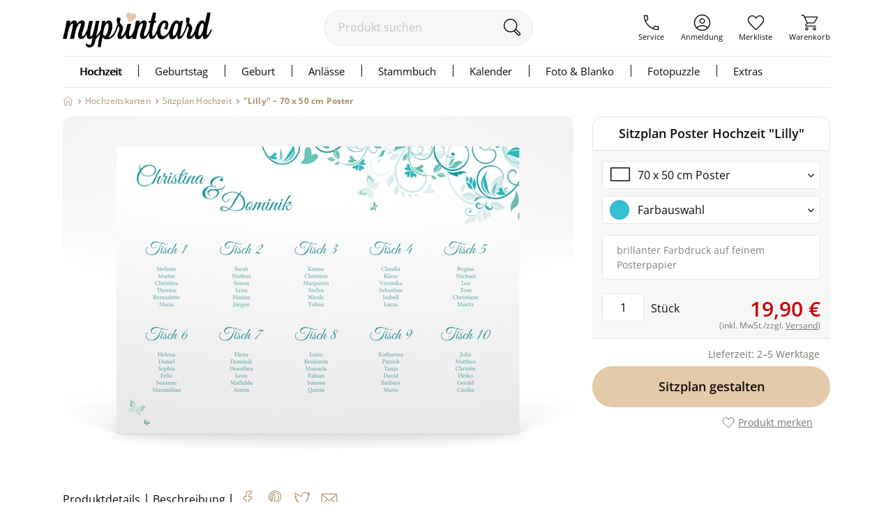

--- FILE ---
content_type: text/html;charset=utf-8
request_url: https://www.myprintcard.de/hochzeitskarten/sitzplan-hochzeit/produkt-p7050-tuerkis-1a69
body_size: 12865
content:
<!DOCTYPE html>
<html lang='de'>
<head>
<title>Sitzplan Poster Hochzeit &quot;Lilly&quot;, 70 x 50 cm Poster</title>
<link rel="canonical" href="https://www.myprintcard.de/hochzeitskarten/sitzplan-hochzeit/produkt-p7050-1a69"/>
<!-- resolvedURL_ = https://www.myprintcard.de/hochzeitskarten/sitzplan-hochzeit/produkt-p7050-1a69 -->
<!-- requestedURL = https://www.myprintcard.de/hochzeitskarten/sitzplan-hochzeit/produkt-p7050-tuerkis-1a69 -->
<meta name="description" content="Sitzplan Poster Hochzeit &quot;Lilly&quot; online gestalten. Produkt-Informationen zu 70 x 50 cm Poster. Jetzt personalisieren und bestellen.">
<meta name="verify-v1" content="M2/2+kcjn+ltC/8WruqpxqMyg1bJrDWWicMZx29/oJQ=">
<meta name="REVISIT-AFTER" content="7 days">
<meta name="google-site-verification" content="M3fZsttynVh6e31kZgP_lTVZr96EKg3I6NQJxr9ddYw"/>
<meta name="format-detection" content="telephone=no">
<meta name="p:domain_verify" content="2765226b3de699b65f07eff0e0082ab7"/>
<meta name="msvalidate.01" content="3AE041A1778B84BF178FFE6F806DE599"/>
<meta name="viewport"
content="width=device-width, initial-scale=1.0, maximum-scale=2.0, user-scalable=yes"/>
<link rel=stylesheet href="https://www.myprintcard.de/static/styles/8ycfQWxHq-NWrd5VzpUSVmdDdGg_sc.css" type="text/css">
<link rel=stylesheet href="https://www.myprintcard.de/static/styles/aWbu4y75VL3rJ_te5pyx4Yd0Wd0_sc.css" type="text/css">
<link rel="preload" href="https://www.myprintcard.de/static/styles/KPXNqGZw9bTcYqC05__ux2w4w78_sc.css" as="style">
<script>var _$=[],$=function(a){_$.push(a)};</script>
<script src="https://www.myprintcard.de/_zjs/ZHdCq__JlmR3G4bu-IotfIMUvCY.js" async></script>
<link rel="shortcut icon" href='https://www.myprintcard.de/_s/B058E12/favicon.ico'/>
<link rel="apple-touch-icon" href='https://www.myprintcard.de/_s/3929BF5/apple-touch-icon.png'/>
<script>_t = "K:i3qd71";
dataLayer=[{userID:_t}];function gtag(){dataLayer.push(arguments)}gtag("config","G-TTP1PD5D0L",{user_id:_t});_fbqt=[];function fbq(){_fbqt.push(arguments)}fbq("init","525786541093025");fbq("track","PageView");</script>
<script src="https://www.myprintcard.de/_zjs/h3eAcs015l8512KoZo6sVpQspcQ.js" async></script>
</head>
<body class=''>
<noscript>
<div id="close_validation" class="displayerror"></div>
<div id="slide_content_validation" class="ligthbox_basic_layout" style="top:250px; left:350px;">
<div class='validatorbox_01'>
<p class="error_txt"><strong>Wichtiger Hinweis:</strong><br>Sie benötigen <strong>JavaScript</strong>, um diese Seite in vollem Umfang nutzen zu können.<br>
Bitte aktivieren Sie das <strong>JavaScript</strong> in Ihrem Browser. Rufen Sie dann die Seite erneut auf.<br>
Vielen Dank.</p>
</div>
</div>
</noscript>
<div id="overlay"></div>
<header class='container_header_white'>
<div class="header">
<div class="header_logo_wrapper">
<a class="logo" href='https://www.myprintcard.de/'
title="Einladungskarten Hochzeit von myprintcard"
aria-label="myprintcard">
<img src='https://www.myprintcard.de/_s/86955AE/images/logo/logo_myprintcard.svg'
title="Einladungskarten Hochzeit von myprintcard"
alt="Einladungskarten Hochzeit von myprintcard" width="214" height="50"/>
</a>
</div>
<form method="GET" action="https://www.myprintcard.de/suche" id="sucheFormular" class="suche-formular suche-formular-desktop-header">
<div class="formWithFormularElementBasisStyle suche_input_wrapper">
<input type="search" placeholder="Produkt suchen" name="q" value="" id="searchField"
class="input_txt sucheInput"/>
<button class='sucheStartenButton' type="submit">
<img src='https://www.myprintcard.de/_s/DA687EB/images/icons/lupe.svg' alt="🔍" width='30' height='30'/>
</button>
</div>
</form>
<div class="header_navi_container" role="menubar">
<a href='https://www.myprintcard.de/service/?$=4OtGs7WHufa1_M3mNlwxDHokb056ccOytMXC2jEmaXGVrvHCHRdBRrSP7DUReIS8jFQzc4jaJCEzmM09RoyYz2RcgdoNXp3pBtuBRjT9uxfAink' role="menuitem"
class="header_navi_container_a go_serviceInfo"><span>Service</span></a>
<a href='https://www.myprintcard.de/anmeldung' role="menuitem"
class="header_navi_container_a go_konto"><span>Anmeldung</span></a>
<a href='https://www.myprintcard.de/merkliste' role="menuitem" class="header_navi_container_a go_favorites"
aria-label="Merkliste aufrufen">
<div class='header_merkliste_anzahl disnone'>
0
</div>
<span>Merkliste</span>
</a>
<a href='https://www.myprintcard.de/warenkorb' warenkorbInfoTooltip role="menuitem"
class="header_navi_container_a go_warenkorb" aria-label="Warenkorb aufrufen">
<span>Warenkorb</span>
</a>
</div>
<div style="display:none" itemscope itemtype="https://schema.org/Organization">
<img itemprop="image" src="https://www.myprintcard.de/_s/B058E12/favicon.ico" alt="myprintcard.de"/>
<span itemprop="name">Pixographic Media GmbH</span>
<span itemprop="description">Wir sind der Spezialist für individuelle Hochzeitskarten, Einladungskarten und Danksagungskarten.</span>
<div itemprop="address" itemscope itemtype="https://schema.org/PostalAddress">
<span itemprop="streetAddress">Unterer Graben 12</span>
<span itemprop="postalCode">86152</span>
<span itemprop="addressLocality">Augsburg</span>
</div>
<span itemprop="contactPoint" itemscope itemtype="https://schema.org/ContactPoint">
<span itemprop="telephone">+49 821 45042555</span>
<span itemprop="contactType">customer service</span>
<span itemprop="contactOption">TollFree</span>
<span itemprop="availableLanguage">German</span>
</span>
</div>
</div>
<link rel=stylesheet href="https://www.myprintcard.de/static/styles/7YQTSc_nlqu9dAJktn2XLWayFdw_sc.css" type="text/css">
<nav id=cssmenu class=cssMenu role=navigation>
<ul class="menuepunkt menuePunktFirst" aria-haspopup=true>
<a class="menuepunkt_link menuepunkt_current" href='https://www.myprintcard.de/hochzeitskarten'>Hochzeit</a>
<li class="submenu menupunkt_lazy_platzhalter">
... Menü wird geladen ...
</li>
</ul>
<ul class=menuepunkt aria-haspopup=true>
<a class=menuepunkt_link href='https://www.myprintcard.de/einladungskarten-geburtstag'>Geburtstag</a>
<li class="submenu menupunkt_lazy_platzhalter">
... Menü wird geladen ...
</li>
</ul>
<ul class=menuepunkt aria-haspopup=true>
<span>Geburt</span>
<li class="submenu menupunkt_lazy_platzhalter">
... Menü wird geladen ...
</li>
</ul>
<ul class=menuepunkt aria-haspopup=true>
<span>Anlässe</span>
<li class="submenu menupunkt_lazy_platzhalter">
... Menü wird geladen ...
</li>
</ul>
<ul class=menuepunkt aria-haspopup=true>
<a class=menuepunkt_link href='https://www.myprintcard.de/stammbuch'>Stammbuch</a>
<li class="submenu menupunkt_lazy_platzhalter">
... Menü wird geladen ...
</li>
</ul>
<ul class="menuepunkt menuepunkt_fotokalender" aria-haspopup=true>
<span>Kalender</span>
<li class="submenu menupunkt_lazy_platzhalter">
... Menü wird geladen ...
</li>
</ul>
<ul class="menuepunkt persoenliches" aria-haspopup=true>
<span>Foto & Blanko</span>
<li class="submenu menupunkt_lazy_platzhalter">
... Menü wird geladen ...
</li>
</ul>
<ul class="menuepunkt menuepunkt_fotopuzzle" aria-haspopup=true>
<span>Fotopuzzle</span>
<li class="submenu menupunkt_lazy_platzhalter">
... Menü wird geladen ...
</li>
</ul>
<ul class=menuepunkt aria-haspopup=true>
<span class=last>Extras</span>
<li class="submenu menupunkt_lazy_platzhalter">
... Menü wird geladen ...
</li>
</ul>
</nav>
<script>$(function (){TopMenu.initContentInfo({baseUrl:"https://www.myprintcard.de/"})});</script><button id="menu-button" class=menuButton_b title="Menü"></button>
<nav id="topmenu_mobile">
<div class="topmenu_placeholder">
... Menü wird geladen ...
</div>
</nav>
<script src="https://www.myprintcard.de/_zjs/nSk-1ZeVmNvPvlPk-Pz3OH9UcvM.js" defer async></script>
<script>$(function () {
TopMenuMobile.initContentInfo({
istAnonymerKunde: true,
istChatOnline: false,
betriebsFreiInfoHTML: "",
kundenServiceLeiterinImgUrl: "https://www.myprintcard.de/_s/F99DFA0/images/info/kundenservice-leiterin_2022.png",
hotlineImg: "https://www.myprintcard.de/_s/1837D5B/images/icons/header/icon_service_off.svg",
hotlineNummerLink: "+4982145046211",
hotlineNummer: "+49821 45046211",
baseUrl: "https://www.myprintcard.de/",
searchForm: {
queryParameters: ""
}
});
})</script>
<br style="clear:both">
</header>
<main id="container_01" class="container_motivauswahlkartendetails"
> <link rel="stylesheet" href="https://www.myprintcard.de/static/styles/KPXNqGZw9bTcYqC05__ux2w4w78_sc.css" type="text/css"
media="screen">

<aside class=ma_breadcrumbs>
<a class="ma_bc_a breadcrumbHome" href='https://www.myprintcard.de/' title=Startseite></a>
<div class="ma_bc_p bc_arrow"></div> <a class=ma_bc_p href='https://www.myprintcard.de/hochzeitskarten'> <span> Hochzeitskarten</span> </a><div class="ma_bc_p bc_arrow"></div> <a class=ma_bc_p href='https://www.myprintcard.de/hochzeitskarten/sitzplan-hochzeit'> <span> Sitzplan Hochzeit</span> </a>
<div class="ma_bc_p bc_arrow"></div> <a class="ma_bc_p ma_bc_p_active" href='https://www.myprintcard.de/hochzeitskarten/sitzplan-hochzeit/produkt-p7050-tuerkis-1a69'> <span> "Lilly"&nbsp;–&nbsp;70 x 50 cm Poster</span> </a>
</aside>
<div class=produktDetailsWrapper itemscope itemtype="https://schema.org/Product">
<div itemprop=offers itemtype="https://schema.org/Offer" itemscope style="display: none;">
<meta itemprop=availability content="https://schema.org/InStock" />
<meta itemprop=priceCurrency content=EUR />
<meta itemprop=price content="19.9" />
<link itemprop=url href="https://www.myprintcard.de/hochzeitskarten/sitzplan-hochzeit/produkt-p7050-1a69" />
</div>
<section id=produktdetails class=produktDetails>
<span itemprop=identifier content="mpn:myp_1a69_tuerkis"></span>
<span itemprop=mpn content=myp_1a69_tuerkis></span>
<span itemprop=sku content=myprintcard_1a69_tuerkis></span>
<div class=produktseite_wrapper>
<a name=produktdetails_top></a>
<div class="produktpreview_wrapper produktdetails_slider">
<div class="wrapper disnone" data-bildtyp=std>
<div class=slides>
<span class=slide>
<picture>
<source srcset='https://www.myprintcard.de/_ac/072D810515461F0178EE8D28CBC6A6A5/webp/w=732/j=100/Sitzplan_Poster_Hochzeit_Lilly_tuerkis.webp, https://www.myprintcard.de/_ac/072D810515461F0178EE8D28CBC6A6A5/webp/j=100/Sitzplan_Poster_Hochzeit_Lilly_tuerkis.webp 2x' type="image/webp" />
<img class=produktPreview border=0 src='https://www.myprintcard.de/_ac/072D810515461F0178EE8D28CBC6A6A5/w=732/j=100/Sitzplan_Poster_Hochzeit_Lilly_tuerkis.jpg' srcset='https://www.myprintcard.de/_ac/072D810515461F0178EE8D28CBC6A6A5/j=100/Sitzplan_Poster_Hochzeit_Lilly_tuerkis.jpg 2x' width=732 height=500 itemprop=image loading=lazy alt="Sitzplan Poster Hochzeit Lilly 70 x 50 cm Poster tuerkis" />
</picture>
</span>
</div>
</div>
</div>
<div id=zoomOverlay class=zoom-overlay>
<button id="zoom-overlay-close" class=zoom-overlay-close></button>
<div id="zoom-overlay-box-wrapper" class=zoom-overlay-box-wrapper>
<div id="zoom-overlay-scroll-box" class=zoom-overlay-scroll-box></div>
</div>
</div>
<script src="https://www.myprintcard.de/_zjs/XTKwHCLvFEvZu9J9Rzp486rkY-U.js"></script></div>
</section>
<article class=rechteSpalte>
<div class="produktdetails_headline_box noBorderBottom">
<h1 class=produktdetails_headline id=produktDetailsHeadline itemprop=name>
Sitzplan Poster Hochzeit "Lilly"
</h1>
</div>
<div id=produkt_format_farb_infos class=produktFormatFarbInfos>
<script>function openInitialFakeSelect(c,d,e){var a=document,b=sessionStorage;b&&b.getItem(c)===a.referrer&&(a.getElementById(d).style.display="block",a.getElementById(e).className="fa fa-angle-up")};</script><div class="produktdetails_selectfake_container produktdetails_format_container">
<div class=produktdetails_format>
<div class="produktdetails_selectfake produktdetails_format_selectfake" id=produktdetails_format_selectfake>
<i class="fa fa-angle-down" id=produktdetails_format_selectfake_i></i>
<img src='https://www.myprintcard.de/_s/C78FA1A/images/format_icons/p7050.svg' width=30 height=30 alt='Gewähltes Format'>
<p>
70 x 50 cm Poster
</p>
</div>
<div class="produktdetails_selectfake_body produktdetails_format_selectfake_body" id=produktdetails_format_selectfake_body>
<div class=formatbox_01>
<a
href="https://www.myprintcard.de/hochzeitskarten/sitzplan-hochzeit/produkt-l5070-tuerkis-1a4n" id=container_1a4n title="50 x 70 cm Leinwand" class=borderspace_05>
<img src='https://www.myprintcard.de/_s/19A8274/images/format_icons/l5070.svg' alt="50 x 70 cm Leinwand" loading=lazy>
<p>
50 x 70 cm Leinwand
</p>
</a>
<a
href="https://www.myprintcard.de/hochzeitskarten/sitzplan-hochzeit/produkt-l7050-tuerkis-1a4m" id=container_1a4m title="70 x 50 cm Leinwand" class=borderspace_05>
<img src='https://www.myprintcard.de/_s/E0B3037/images/format_icons/l7050.svg' alt="70 x 50 cm Leinwand" loading=lazy>
<p>
70 x 50 cm Leinwand
</p>
</a>
<a
href="https://www.myprintcard.de/hochzeitskarten/sitzplan-hochzeit/produkt-p5070-tuerkis-1a6c" id=container_1a6c title="50 x 70 cm Poster" class=borderspace_05>
<img src='https://www.myprintcard.de/_s/B324C9F/images/format_icons/p5070.svg' alt="50 x 70 cm Poster" loading=lazy>
<p>
50 x 70 cm Poster
</p>
</a>
<a
href="https://www.myprintcard.de/hochzeitskarten/sitzplan-hochzeit/produkt-p7050-tuerkis-1a69" id=container_1a69 title="70 x 50 cm Poster" class=border_05>
<img src='https://www.myprintcard.de/_s/C78FA1A/images/format_icons/p7050.svg' alt="70 x 50 cm Poster" loading=lazy>
<p>
70 x 50 cm Poster
</p>
</a>
</div>
</div>
</div>
</div>
<script>openInitialFakeSelect("formatauswahl_offen", "produktdetails_format_selectfake_body", "produktdetails_format_selectfake_i")
</script><div class="produktdetails_selectfake_container produktdetails_varianten_container">
<div class=produktdetails_varianten>
<div class="produktdetails_selectfake produktdetails_varianten_selectfake" id=produktdetails_varianten_selectfake>
<i class="fa fa-angle-down" id=produktdetails_varianten_selectfake_i></i>
<span class="farbvariante cardVariant_tuerkis"></span>
<p>
Farbauswahl
</p>
<p class=produktdetails_mobile_varianten_name>türkis</p>
</div>
<div class="produktdetails_selectfake_body produktdetails_varianten_selectfake_body" id=produktdetails_varianten_selectfake_body>
<a href="https://www.myprintcard.de/hochzeitskarten/sitzplan-hochzeit/produkt-p7050-pink-1a69" variante=pink class="farbvariante cardVariant_pink" title='Klick: Farbvariante pink anzeigen'>
</a>
<a href="https://www.myprintcard.de/hochzeitskarten/sitzplan-hochzeit/produkt-p7050-rot-1a69" variante=rot class="farbvariante cardVariant_rot" title='Klick: Farbvariante rot anzeigen'>
</a>
<a href="https://www.myprintcard.de/hochzeitskarten/sitzplan-hochzeit/produkt-p7050-lila-1a69" variante=lila class="farbvariante cardVariant_lila" title='Klick: Farbvariante lila anzeigen'>
</a>
<a href="https://www.myprintcard.de/hochzeitskarten/sitzplan-hochzeit/produkt-p7050-blau-1a69" variante=blau class="farbvariante cardVariant_blau" title='Klick: Farbvariante blau anzeigen'>
</a>
<a href="https://www.myprintcard.de/hochzeitskarten/sitzplan-hochzeit/produkt-p7050-gruen-1a69" variante=gruen class="farbvariante cardVariant_gruen" title='Klick: Farbvariante gruen anzeigen'>
</a>
<a href="https://www.myprintcard.de/hochzeitskarten/sitzplan-hochzeit/produkt-p7050-tuerkis-1a69" variante=tuerkis class="farbvariante cardVariant_tuerkis selectedFarbvarItem" title='Klick: Farbvariante tuerkis anzeigen'>
</a>
<a class="show_farbeNichtGefunden showPopups hideOn_musterPopup a_txt" id=show_farbeNichtGefunden href="https://www.myprintcard.de/motivauswahl/produktfarbenichtgefunden.html?$=4VoE7e2D8_PLof_o" rel=nofollow>Farbe nicht gefunden?</a>
</div>
</div>
<script>openInitialFakeSelect("farbauswahl_offen", "produktdetails_varianten_selectfake_body", "produktdetails_varianten_selectfake_i")
</script></div>
</div>
<div class=produkt_preise_container>
<div class="preise_wrapper hideOn_musterPopup" itemscope itemtype="https://schema.org/AggregateOffer">
<span itemprop=lowPrice style="display: none;">19,90 €</span>
<div class=clearleft></div>
<link rel=stylesheet href="https://www.myprintcard.de/static/styles/Z-v-jk3ip7gs0Hs0LFikk_3tGxM_sc.css" type="text/css">
<div id=versandInfo_popup class=preisePopup>
<div id=hide_versandInfo class="lightbox_close closePreisstaffel hide_lightbox_versandInfo" title='schließen'></div>
<div class=versandinfo_wrapper>
<table class=versandinfo_table>
<caption>Deutschland</caption>
<thead>
<tr>
<th>Versandart</th>
<th>Kosten</th>
<th>Lieferzeit</th>
</tr>
</thead>
<tbody>
<tr>
<td><b>Gratis-Musterversand</b></td>
<td><b>0,00&nbsp;€</b></td>
<td><b>4–5 Werktage</b></td>
</tr>
<tr>
<td>Postversand Großbrief, 1–4 Karten</td>
<td>2,40&nbsp;€</td>
<td>4–7 Werktage</td>
</tr>
<tr>
<td>Standardversand, 1–4 Karten</td>
<td>4,99&nbsp;€</td>
<td>2–4 Werktage</td>
</tr>
<tr>
<td>Standardversand mit bevorzugter Produktion, 1–4 Karten</td>
<td>7,50&nbsp;€</td>
<td>1–3 Werktage</td>
</tr>
<tr>
<td>Standardversand, ab 5 Karten</td>
<td>4,99&nbsp;€</td>
<td>2–4 Werktage</td>
</tr>
<tr>
<td>Standardversand mit bevorzugter Produktion, ab 5 Karten</td>
<td>9,50&nbsp;€</td>
<td>1–3 Werktage</td>
</tr>
<tr>
<td>Expressversand, ab 5 Karten<br/>(nicht für alle Produkte möglich*)</td>
<td>16,90&nbsp;€</td>
<td>1&nbsp;Werktag</td>
</tr>
</tbody>
<tfoot>
<tr>
<td colspan=3>* nur für Karten/Einleger in den Formaten DIN lang, quadratisch, A6, A5; nicht bei Artikeln mit Veredelung/Anhängern</td>
</tr>
</tfoot>
</table>
<table class=versandinfo_table>
<caption>Österreich</caption>
<thead>
<tr>
<th>Versandart</th>
<th>Kosten</th>
<th>Lieferzeit</th>
</tr>
</thead>
<tbody>
<tr>
<td><b>Gratis-Musterversand</b></td>
<td><b>0,00&nbsp;€</b></td>
<td><b>4–7 Werktage</b></td>
</tr>
<tr>
<td>Postversand Großbrief, 1–4 Karten</td>
<td>4,60&nbsp;€</td>
<td>4–7 Werktage</td>
</tr>
<tr>
<td>Standardversand, 1–4 Karten</td>
<td>8,99&nbsp;€</td>
<td>2–4 Werktage</td>
</tr>
<tr>
<td>Standardversand mit bevorzugter Produktion, 1–4 Karten</td>
<td>11,90&nbsp;€</td>
<td>1–3 Werktage</td>
</tr>
<tr>
<td>Standardversand, ab 5 Karten</td>
<td>8,99&nbsp;€</td>
<td>2–4 Werktage</td>
</tr>
<tr>
<td>Standardversand mit bevorzugter Produktion, ab 5 Karten</td>
<td>13,90&nbsp;€</td>
<td>1–3 Werktage</td>
</tr>
<tr>
<td>Expressversand, ab 5 Karten<br/>(nicht für alle Produkte möglich*)</td>
<td>49,90&nbsp;€</td>
<td>1&nbsp;Werktag</td>
</tr>
</tbody>
<tfoot>
<tr>
<td colspan=3>* nur für Karten/Einleger in den Formaten DIN lang, quadratisch, A6, A5; nicht bei Artikeln mit Veredelung/Anhängern</td>
</tr>
</tfoot>
</table>
<table class=versandinfo_table>
<caption>Schweiz</caption>
<thead>
<tr>
<th>Versandart</th>
<th>Kosten</th>
<th>Lieferzeit</th>
</tr>
</thead>
<tbody>
<tr>
<td><b>Gratis-Musterversand</b></td>
<td><b>0,00&nbsp;€</b></td>
<td><b>5–8 Werktage</b></td>
</tr>
<tr>
<td>Postversand Großbrief, 1–4 Karten</td>
<td>3,95&nbsp;€</td>
<td>5–8 Werktage</td>
</tr>
<tr>
<td>Standardversand, 1–4 Karten</td>
<td>13,87&nbsp;€</td>
<td>4–6 Werktage</td>
</tr>
<tr>
<td>Standardversand mit bevorzugter Produktion, 1–4 Karten</td>
<td>16,72&nbsp;€</td>
<td>3–5 Werktage</td>
</tr>
<tr>
<td>Standardversand, ab 5 Karten</td>
<td>13,87&nbsp;€</td>
<td>4–6 Werktage</td>
</tr>
<tr>
<td>Standardversand mit bevorzugter Produktion, ab 5 Karten</td>
<td>18,07&nbsp;€</td>
<td>3–5 Werktage</td>
</tr>
</tbody>
<tfoot>
<tr>
<td colspan=3>(Preise ohne MwSt. Bei Lieferungen in die Schweiz können Zölle und Gebühren anfallen, die nicht im Preis enthalten sind.)</td>
</tr>
</tfoot>
</table>
<table class=versandinfo_table>
<caption>EU</caption>
<thead>
<tr>
<th>Versandart</th>
<th>Kosten</th>
<th>Lieferzeit</th>
</tr>
</thead>
<tbody>
<tr>
<td>Postversand Großbrief, 1–4 Karten</td>
<td>4,60&nbsp;€</td>
<td>5–8 Werktage</td>
</tr>
<tr>
<td>Standardversand, 1–4 Karten</td>
<td>ab 14,99&nbsp;€</td>
<td>3–5 Werktage</td>
</tr>
<tr>
<td>Standardversand mit bevorzugter Produktion, 1–4 Karten</td>
<td>ab 17,90&nbsp;€</td>
<td>2-4 Werktage</td>
</tr>
<tr>
<td>Standardversand, ab 5 Karten</td>
<td>ab 14,99&nbsp;€</td>
<td>3–5 Werktage</td>
</tr>
<tr>
<td>Standardversand mit bevorzugter Produktion, ab 5 Karten</td>
<td>ab 17,90&nbsp;€</td>
<td>2–4 Werktage</td>
</tr>
<tr>
<td>Expressversand, ab 5 Karten<br/>(nicht für alle Produkte möglich*)</td>
<td>ab 49,90&nbsp;€</td>
<td>1&nbsp;Werktag</td>
</tr>
</tbody>
<tfoot>
<tr>
<td colspan=3>* nur für Karten/Einleger in den Formaten DIN lang, quadratisch, A6, A5; nicht bei Artikeln mit Veredelung/Anhängern</td>
</tr>
</tfoot>
</table>
</div>
</div>
<div class=produktinfo_varianten_wrapper>
<div class=produkt_desc>
<p><span style="color: rgb(133,129,121);">brillanter Farbdruck auf feinem Posterpapier</span></p> </div>
<div class=mengeRechnerContainer itemscope itemtype="https://schema.org/Offer">
<input type=number min=1 aria-label=Menge id=calc_menge value=1 />
<p class=mengeDesc>Stück</p>
<meta itemprop=priceCurrency content=EUR />
<span id=calc_preis itemprop=price class="calc_Preis calcPreisOhneStaffel">
19,90 €
</span>
<span class=calc_Preis_infos>(inkl. MwSt./zzgl. <span class=a_txt id=showVersandInfoPopup>Versand</span>)</span>
<script>if (typeof initialPapierPreisOverride != "undefined" && initialPapierPreisOverride) {
document.getElementById("calc_preis").innerHTML = initialPapierPreisOverride;
}</script></div>
<div class=hinweisPreisUngueltigeMenge style='display: none;'></div>
<script type="html/text" id=hinweisPreisUngueltigeMengeTmpl><p class="meldungError">Bitte geben Sie eine Menge an.</p>
</script><script>$(function () {
var mengenStaffel = [1];
produktdetails_init_staffelpreise({
baseUrl: "https://www.myprintcard.de/",
mengenStaffel: mengenStaffel,
artikelId: 1685,
shortId: "1a69",
kollektion: "Lilly"
});
});
</script></div>
</div>
</div>
<form action="https://www.myprintcard.de/hochzeitskarten/sitzplan-hochzeit/editor-p7050-tuerkis-1a69" id=goto_editor_form method=post>
<input type=hidden name=menge />
<input type=hidden name=starte_neue_anpassung value=1 />
<input type=hidden name=useMobileEditor value=0 />
<div class="button_gestaltung hideOn_musterPopup">
<p class=lieferbar_txt><span>Lieferzeit: 2–5 Werktage</span>
</p>
<p class="lieferbar_txt lieferbar_txt_versandinfo_mobile">
<span>zuzüglich&nbsp;<a class=a_txt href='https://www.myprintcard.de/versand'>Versandkosten</a></span>
</p>
<p class=lieferbar_digital>Wird als PDF per Email gesendet</p>
<div class=clearleft></div>
<div class=clearleft></div>
<div class="button_color_conversion button_basic_layout produktdetails_goto_gestaltung" role=button title="Hier gelangen Sie zum Editor" onclick="$(function(){$('#goto_editor_form').submit()})">
Sitzplan gestalten
</div>
<div id=merlisteShareContainer class="noselect merlisteShareContainer">
<p class="merklisteTxt a_txt">Produkt merken</p>
<span id=merklisteIcon class=merklisteIconProduktdetails title="Klick: Zur Merkliste hinzufügen/entfernen">
<svg viewBox="0 0 30 30">
<g class=merklisteIcon-1>
<path d="m15 26.7894c7.6538-7.1231 13.25-11.382 13.25-16.9553a6.5576 6.5576 0 0 0 -6.8-6.6235c-3.2274 0-6.45 2.8661-6.45 4.9433 0-2.0772-3.223-4.9433-6.45-4.9433a6.5576 6.5576 0 0 0 -6.8 6.6235c0 5.5733 5.5966 9.8322 13.25 16.9553z" stroke="#6A6A6A" stroke-miterlimit=10 stroke-width="1.6" />
</g>
</svg>	</span>
</div>
</div>
</form>
</article>
<script>$(() => produktdetails_fixup_navigation())</script><section class="produktdetails_wrapper produktdetails_wrapper_noBorderBottom">
<a name=produktinfo></a>
<div class=produktinfo_header>
<div class=produktinfo_header_links>
<a href="#produktinfo" class="produktinfo_header_tab_g a_txt">Produktdetails</a>
<p class=produktinfo_header_tab_g_trenner>|</p>
<a href="#produktdesc" class="produktinfo_header_tab_g a_txt">Beschreibung</a>
</div>
<div class=socialWidgetContainer>
<span class=socialWidgetContainerTrenner>&nbsp;|</span>
<div id=socialWidget>
<div id=socialWidgetDeactivated class=socialWidgetSubpage>
<div class="social_link social_link_fb"></div>
<div class="social_link social_link_pint"></div>
<div class="social_link social_link_twitter"></div>
<div id=socialWidgetExplain>
Erst wenn Sie hier klicken, werden die Buttons aktiv und Sie können Ihre Empfehlung auf den sozialen
Netzwerken teilen.
<div id=activateSocialMedia class="button_fullwidth_layout button_fullwidth_color_blau">
Social Media aktivieren
</div>
</div>
</div>
</div>
<script>$(function () {
var options = {
pageTitle: "Sitzplan Poster Hochzeit \"Lilly\", 70 x 50 cm Poster",
desc: "Sitzplan Poster Hochzeit \"Lilly\" online gestalten. Produkt-Informationen zu 70 x 50 cm Poster. Jetzt personalisieren und bestellen.",
shortURL: "https://myprintcard.de/l/p-tuerkis-1a69"
};
options.pictureUrl = "https://www.myprintcard.de/_ac/2E38D337B9CDE8E3EF70E3DE9E31D2C0?q";
socialWidgets && socialWidgets.init(options);
});
</script><span id=sharePageByEmail></span>
</div>
</div>
<div class=produktinfo_usp>
<p class=produktinfo_container_headline>Ihre Vorteile</p>
<img src="https://www.myprintcard.de/_s/E634B0E/images/icons/usps_2020/kauf-auf-rechnung.svg" width=45 height=45 alt="Kauf auf Rechnung">
<p class=produktinfo_usp_p1>Kauf auf Rechnung<br><span
class=produktinfo_usp_p1_part>So geht einfach! Erst freuen, dann bezahlen!</span>
</p>
<img src="https://www.myprintcard.de/_s/650A141/images/icons/usps_2020/zufriedenheitsgarantie.svg" width=45 height=45 alt=Zufriedenheitsgarantie>
<p class=produktinfo_usp_p1>Zufriedenheitsgarantie<br><span
class=produktinfo_usp_p1_part>Wenn’s nicht passt, machen wir’s neu oder erstatten die Kosten.</span>
</p>
</div>
<div class=produktinfo>
<p class=produktinfo_container_headline>Produktdetails</p>
<p class=produktinfo_table_headline>
<span itemprop=category content="Kunst &amp; Unterhaltung &gt;Party &amp; Feiern &gt; Partyzubehör" data-category-type="sitzplan hochzeit">
Sitzplan Poster Hochzeit "Lilly"
<span class=kollektion_optik></span></span>
</p>
<table>
<tbody>
<tr>
<td>Abmessungen:</td>
<td>
700 x 500 mm
</td>
</tr>
<tr>
<td>Gewählte Farbe:</td>
<td itemprop=color content="türkis">
türkis
</td>
</tr>
<tr>
<td>Besonderheit:</td>
<td>exklusiv für <span itemprop=brand>myprintcard</span> entworfen</td>
</tr>
</tbody>
</table>
</div>
</section>
<section class=produktinfo_wrapper>
<div class="produktinfo_container produktdetails_produktbeschreibung hypenate">
<a name=produktdesc></a>
<p class=produktinfo_container_headline>Beschreibung</p>
<a href="#produktdetails_top" class="produktinfo_container_to_top a_txt">zurück nach oben</a>
<p xmlns="http://www.w3.org/1999/xhtml">Elegante Blumenranken in türkis schmücken den Sitzplan der Kollektion <em>Lilly</em>. Schmetterlinge und verspielte kleine Herzen zieren das Poster im Querformat und informieren alle Gäste über die Sitzordnung auf einer romantischen und klassischen Hochzeitsfeier.</p>
</div>
</section>
<div class=kartenGrid id=kartenGrid style="display:none;">
<h2 class=headline_basis>Alles aus dieser Kollektion</h2>
<div class=kartenGridWrapper>
<a href='https://www.myprintcard.de/hochzeitskarten/sitzplan-hochzeit/produkt-p5070-lila-1a6c' class=kartenGridItem>
<picture>
<source type="image/webp" data-srcset="https://www.myprintcard.de/_ac/E51A81B091E703B129406F72F7B9C344/j/stb/fw=330/webp/Sitzplan_Poster_Hochzeit_Lilly.webp, https://www.myprintcard.de/_ac/E51A81B091E703B129406F72F7B9C344/j/stb/fw=660/webp/Sitzplan_Poster_Hochzeit_Lilly.webp 2x" />
<img class=lazyload src="https://www.myprintcard.de/_ac/E51A81B091E703B129406F72F7B9C344/j=5/bf=f7f7f7/stb/fw=330/Sitzplan_Poster_Hochzeit_Lilly.jpg" srcset="https://www.myprintcard.de/_ac/E51A81B091E703B129406F72F7B9C344/j=5/bf=f7f7f7/stb/fw=660/Sitzplan_Poster_Hochzeit_Lilly.jpg 2x" data-src="https://www.myprintcard.de/_ac/E51A81B091E703B129406F72F7B9C344/dt/stb/fw=330/Sitzplan_Poster_Hochzeit_Lilly.png" data-srcset="https://www.myprintcard.de/_ac/E51A81B091E703B129406F72F7B9C344/dt/stb/fw=660/Sitzplan_Poster_Hochzeit_Lilly.png 2x" title="Klick: Details zu Sitzplan Poster Hochzeit &quot;Lilly&quot; anzeigen" alt="Sitzplan Poster Hochzeit &quot;Lilly&quot;" width=363 loading=lazy height=190 />
</picture>
</a>
<a href='https://www.myprintcard.de/hochzeitskarten/sitzplan-hochzeit/produkt-l7050-lila-1a4m' class=kartenGridItem>
<picture>
<source type="image/webp" data-srcset="https://www.myprintcard.de/_ac/959ACFBDC3AFD4EC26FC98EE824C3F89/j/stb/fw=330/webp/Sitzplan_Leinwand_Hochzeit_Lilly.webp, https://www.myprintcard.de/_ac/959ACFBDC3AFD4EC26FC98EE824C3F89/j/stb/fw=660/webp/Sitzplan_Leinwand_Hochzeit_Lilly.webp 2x" />
<img class=lazyload src="https://www.myprintcard.de/_ac/959ACFBDC3AFD4EC26FC98EE824C3F89/j=5/bf=f7f7f7/stb/fw=330/Sitzplan_Leinwand_Hochzeit_Lilly.jpg" srcset="https://www.myprintcard.de/_ac/959ACFBDC3AFD4EC26FC98EE824C3F89/j=5/bf=f7f7f7/stb/fw=660/Sitzplan_Leinwand_Hochzeit_Lilly.jpg 2x" data-src="https://www.myprintcard.de/_ac/959ACFBDC3AFD4EC26FC98EE824C3F89/dt/stb/fw=330/Sitzplan_Leinwand_Hochzeit_Lilly.png" data-srcset="https://www.myprintcard.de/_ac/959ACFBDC3AFD4EC26FC98EE824C3F89/dt/stb/fw=660/Sitzplan_Leinwand_Hochzeit_Lilly.png 2x" title="Klick: Details zu Sitzplan Leinwand Hochzeit &quot;Lilly&quot; anzeigen" alt="Sitzplan Leinwand Hochzeit &quot;Lilly&quot;" width=363 loading=lazy height=190 />
</picture>
</a>
<a href='https://www.myprintcard.de/hochzeitskarten/sitzplan-hochzeit/produkt-l5070-lila-1a4n' class=kartenGridItem>
<picture>
<source type="image/webp" data-srcset="https://www.myprintcard.de/_ac/72F4B359A06894C4EC777A2CF7ACE48F/j/stb/fw=330/webp/Sitzplan_Leinwand_Hochzeit_Lilly.webp, https://www.myprintcard.de/_ac/72F4B359A06894C4EC777A2CF7ACE48F/j/stb/fw=660/webp/Sitzplan_Leinwand_Hochzeit_Lilly.webp 2x" />
<img class=lazyload src="https://www.myprintcard.de/_ac/72F4B359A06894C4EC777A2CF7ACE48F/j=5/bf=f7f7f7/stb/fw=330/Sitzplan_Leinwand_Hochzeit_Lilly.jpg" srcset="https://www.myprintcard.de/_ac/72F4B359A06894C4EC777A2CF7ACE48F/j=5/bf=f7f7f7/stb/fw=660/Sitzplan_Leinwand_Hochzeit_Lilly.jpg 2x" data-src="https://www.myprintcard.de/_ac/72F4B359A06894C4EC777A2CF7ACE48F/dt/stb/fw=330/Sitzplan_Leinwand_Hochzeit_Lilly.png" data-srcset="https://www.myprintcard.de/_ac/72F4B359A06894C4EC777A2CF7ACE48F/dt/stb/fw=660/Sitzplan_Leinwand_Hochzeit_Lilly.png 2x" title="Klick: Details zu Sitzplan Leinwand Hochzeit &quot;Lilly&quot; anzeigen" alt="Sitzplan Leinwand Hochzeit &quot;Lilly&quot;" width=363 loading=lazy height=190 />
</picture>
</a>
<a href='https://www.myprintcard.de/hochzeitskarten/tischkarten-hochzeit/produkt-tischkarten-lila-1e7j' class=kartenGridItem>
<picture>
<source type="image/webp" data-srcset="https://www.myprintcard.de/_ac/8C220021F20C0E2B8A1AE3E67A599D1D/j/stb/fw=330/webp/Tischkarte_Hochzeit_Lilly.webp, https://www.myprintcard.de/_ac/8C220021F20C0E2B8A1AE3E67A599D1D/j/stb/fw=660/webp/Tischkarte_Hochzeit_Lilly.webp 2x" />
<img class=lazyload src="https://www.myprintcard.de/_ac/8C220021F20C0E2B8A1AE3E67A599D1D/j=5/bf=f7f7f7/stb/fw=330/Tischkarte_Hochzeit_Lilly.jpg" srcset="https://www.myprintcard.de/_ac/8C220021F20C0E2B8A1AE3E67A599D1D/j=5/bf=f7f7f7/stb/fw=660/Tischkarte_Hochzeit_Lilly.jpg 2x" data-src="https://www.myprintcard.de/_ac/8C220021F20C0E2B8A1AE3E67A599D1D/dt/stb/fw=330/Tischkarte_Hochzeit_Lilly.png" data-srcset="https://www.myprintcard.de/_ac/8C220021F20C0E2B8A1AE3E67A599D1D/dt/stb/fw=660/Tischkarte_Hochzeit_Lilly.png 2x" title="Klick: Details zu Tischkarte Hochzeit &quot;Lilly&quot; anzeigen" alt="Tischkarte Hochzeit &quot;Lilly&quot;" width=363 loading=lazy height=190 />
</picture>
</a>
<a href='https://www.myprintcard.de/hochzeitskarten/aufkleber-hochzeit/produkt-42-rund-lila-10np' class=kartenGridItem>
<picture>
<source type="image/webp" data-srcset="https://www.myprintcard.de/_ac/3CFABEEA6B586E85E8BF37511BBAB6A2/j/stb/fw=330/webp/Aufkleber_Hochzeit_Lilly.webp, https://www.myprintcard.de/_ac/3CFABEEA6B586E85E8BF37511BBAB6A2/j/stb/fw=660/webp/Aufkleber_Hochzeit_Lilly.webp 2x" />
<img class=lazyload src="https://www.myprintcard.de/_ac/3CFABEEA6B586E85E8BF37511BBAB6A2/j=5/bf=f7f7f7/stb/fw=330/Aufkleber_Hochzeit_Lilly.jpg" srcset="https://www.myprintcard.de/_ac/3CFABEEA6B586E85E8BF37511BBAB6A2/j=5/bf=f7f7f7/stb/fw=660/Aufkleber_Hochzeit_Lilly.jpg 2x" data-src="https://www.myprintcard.de/_ac/3CFABEEA6B586E85E8BF37511BBAB6A2/dt/stb/fw=330/Aufkleber_Hochzeit_Lilly.png" data-srcset="https://www.myprintcard.de/_ac/3CFABEEA6B586E85E8BF37511BBAB6A2/dt/stb/fw=660/Aufkleber_Hochzeit_Lilly.png 2x" title="Klick: Details zu Aufkleber Hochzeit &quot;Lilly&quot; anzeigen" alt="Aufkleber Hochzeit &quot;Lilly&quot;" width=363 loading=lazy height=190 />
</picture>
</a>
<a href="https://www.myprintcard.de/hochzeitskarten/kollektionen-hochzeit/lilly?k=1a69&variante=tuerkis#" class="kartenGridItem kartenGridItem_goto-kollektion">
<img src='https://www.myprintcard.de/_s/C94C646/images/produktseite/icon_alle-formate.svg' class=kartenGridItem_goto-kollektion_img alt="Karten-Formate" loading=lazy width=138 height=138 />
<div class=a_txt>Alle Formate ansehen</div>
</a>
</div>
</div>
<script>$(function () {
setTimeout(function () {
$("#kartenGrid").show();
}, 1000);
});
</script><script>$(function () {
produktvorschau_init(false,
false);
$.merkliste = new Merkliste("https://www.myprintcard.de/", {"mergedUUIDs":[],"eintraege":[]});
myp_ec_trac_produktdetails();
});
</script></div>


<link rel=stylesheet href="https://www.myprintcard.de/static/styles/ZaJQ4GHq_vVk_Yp5WhoI8yQR4lk_sc.css" type="text/css">
<div class=servicebox_wrapper>
<div class=servicebox>
<div class=servicebox_faq>
<h2 class=headline_basis>FAQ & Tipps</h2>
<div class=servicebox_linklist>
<a href='https://www.myprintcard.de/versand'>Fragen zum Versand</a>
<a href='https://www.myprintcard.de/papier'>Fragen zum Papier</a>
<a href='https://www.myprintcard.de/musterbestellung'>Wie geht die Musterbestellung?</a>
<a href='https://www.myprintcard.de/gestaltungstipps'>Gestaltungstipps</a>
<a href='https://www.myprintcard.de/magazin'>Unser Magazin</a>
<a href='https://www.myprintcard.de/about'>Über uns</a>
<a href='https://www.myprintcard.de/newsletter'>Newsletter bekommen</a>
</div>
</div>
<div class=servicebox_service>
<h2 class=headline_basis>Wir sind für Sie da</h2>
<p>Unser Service-Team hilft Ihnen gerne persönlich Montag bis Freitag von 9:00–16:30 Uhr.</p>
<div class=servicebox_kontakt>
<div class=servicebox_hotline itemscope itemtype="https://schema.org/ContactPoint">
<img src='https://www.myprintcard.de/_s/3533C11/images/icons/hotline_icon.svg' alt="" width=18 height=18 />
<div>
<p itemprop=name>Service-Hotline</p>
<a href="tel:+4982145046211" itemprop=telephone content="+4982145046211">0821 45046211</a>
</div>
</div>
<div class=servicebox_email itemscope itemtype="http://schema.org/ContactPoint">
<img src='https://www.myprintcard.de/_s/CDFA24A/images/icons/mail_icon.svg' alt="" width=22 height=18 />
<div>
<p itemprop=name>E-Mail-Adresse</p>
<a href="mailto:service@myprintcard.de" itemprop=email>service@myprintcard.de</a>
</div>
</div>
</div>
</div>
</div>
</div>
<link rel=stylesheet href="https://www.myprintcard.de/static/styles/EkgryyMgid7F7JF9_8RaLGM9mkU_sc.css" type="text/css">

</main>
<footer role=contentinfo class=footer_master>
<div class="flexbox_if_r_w_sb footer-wrapper">
<div class="footer-box footer-box-big">
<p class=footerLinks_show><b>Karten für besondere Anlässe</b></p>
<div class=footerLinks_hidden>
<a href='https://www.myprintcard.de/einladungskarten'>Einladungskarten</a>
<a href='https://www.myprintcard.de/hochzeitskarten'>Hochzeitskarten</a>
<a href='https://www.myprintcard.de/hochzeitskarten/hochzeitseinladungen'>Einladungskarten Hochzeit</a>
<a href='https://www.myprintcard.de/hochzeitskarten/danksagungskarten-hochzeit'>Dankeskarten Hochzeit</a>
<a href='https://www.myprintcard.de/hochzeitskarten/save-the-date-karten'>Save-the-Date Karten Hochzeit</a>
<a href='https://www.myprintcard.de/hochzeitskarten/tischdekoration-hochzeit'>Tischdekoration Hochzeit</a>
<a href='https://www.myprintcard.de/fotokarten'>Fotokarten</a>
<a href='https://www.myprintcard.de/gaestebuch'>Gästebuch</a>
<a href='https://www.myprintcard.de/windlichter'>Windlichter</a>
</div>
</div>
<div class=footer-box>
<p class=footerLinks_show><b>Hochzeitsmagazin</b></p>
<div class=footerLinks_hidden>
<a href='https://www.myprintcard.de/magazin'>Magazin – Übersicht</a>
<a href='https://www.myprintcard.de/magazin/trends-lifestyle'>Trends & Lifestyle</a>
<a href='https://www.myprintcard.de/magazin/diy-basteln'>DIY & Basteln</a>
<a href='https://www.myprintcard.de/magazin/ratgeber-planung'>Ratgeber & Planung</a>
<a href='https://www.myprintcard.de/magazin/dekoration-inspiration'>Dekoration & Inspiration</a>
<a href='https://www.myprintcard.de/magazin/keep-calm/profilbild-hochzeit'>Keep Calm Generator</a>
<a href='https://www.myprintcard.de/magazin/kids-family'>Kids & Family</a>
</div>
</div>
<div class=footer-box>
<p class=footerLinks_show><b>Sprüche und Zitate</b></p>
<div class=footerLinks_hidden>
<a href='https://www.myprintcard.de/sprueche-zitate/hochzeit-einladungskarten'>Hochzeitssprüche</a>
<a href='https://www.myprintcard.de/sprueche-zitate/geburtskarten'>Geburtssprüche</a>
<a href='https://www.myprintcard.de/sprueche-zitate/taufkarten'>Taufsprüche</a>
<a href='https://www.myprintcard.de/sprueche-zitate/geburtstagseinladungen'>Geburtstagssprüche</a>
<a href='https://www.myprintcard.de/sprueche-zitate/weihnachtskarten'>Weihnachtssprüche</a>
<a href='https://www.myprintcard.de/sprueche-zitate/kommunionkarten'>Kommunionsprüche</a>
<a href='https://www.myprintcard.de/sprueche-zitate/konfirmationskarten'>Konfirmationssprüche</a>
</div>
</div>
<div class=footer-box>
<p class=footerLinks_show><b>Unterstützung</b></p>
<div class=footerLinks_hidden>
<a href='https://www.myprintcard.de/versand'>Versand</a>
<a href='https://www.myprintcard.de/musterbestellung'>Musterbestellung</a>
<a href='https://www.myprintcard.de/papier'>Papier</a>
<a href='https://www.myprintcard.de/gestaltungstipps'>Gestaltungstipps</a>
<a href='https://www.myprintcard.de/faq'>FAQs</a>
<a href='https://www.myprintcard.de/user-sitemap'>User Sitemap</a>
<a href="#" onClick="UC_UI.showSecondLayer();">Cookie Einstellungen</a>
</div>
</div>
<div class=footer-box>
<p class=footerLinks_show><b>Zahlungsmethoden</b></p>
<div class=footerLinks_hidden>
<div class="flexbox_if_r_w_fs zahlungsmethoden_container">
<div class="zahlungsmethoden_icon_container first">
<img data-src="https://www.myprintcard.de/_s/B089181/images/info/rechnung.svg" width=63 height=26 alt=Rechnung class="zahlungsmethoden_icon lazyload" />	</div>
<div class=zahlungsmethoden_icon_container>
<picture>
<source type="image/webp" data-srcset="https://www.myprintcard.de/_s/E401909~webp/images/info/amazon_pay_sw.png 1x" />
<img data-src="https://www.myprintcard.de/_s/E401909/images/info/amazon_pay_sw.png" width=100 height=62 alt="Amazon Pay" class="zahlungsmethoden_icon zahlungsmethoden_icon_amazon lazyload lazyload-noblur" loading=lazy>
</picture>	</div>
<div class=zahlungsmethoden_icon_container>
<img data-src="https://www.myprintcard.de/_s/CA5482A/images/info/paypal.svg" width=97 height=25 alt=Paypal class="zahlungsmethoden_icon lazyload" />	</div>
<div class=zahlungsmethoden_icon_container>
<img data-src="https://www.myprintcard.de/_s/D8BA64E/images/info/sofortueberweisung.svg" width=63 height=20 alt=Sofort class="zahlungsmethoden_icon zahlungsmethoden_icon_sofortueberweisung lazyload lazyload-noblur" />	</div>
<div class=zahlungsmethoden_icon_container>
<img data-src="https://www.myprintcard.de/_s/4622945/images/info/master-card.svg" width=48 height=30 alt=Mastercard class="zahlungsmethoden_icon lazyload" />	</div>
<div class=zahlungsmethoden_icon_container>
<img data-src="https://www.myprintcard.de/_s/3068419/images/info/visa.svg" width=65 height=20 alt=Visa class="zahlungsmethoden_icon lazyload" />	</div>
<div class=zahlungsmethoden_icon_container>
<img data-src="https://www.myprintcard.de/_s/1B55EDB/images/info/lastschrift.svg" width=80 height=25 alt=Lastschrift class="zahlungsmethoden_icon lazyload" />	</div>
</div>	</div>
</div>
</div>
<aside class=ma_breadcrumbs itemscope itemtype="https://schema.org/BreadcrumbList">
<a class="ma_bc_a breadcrumbHome" href='https://www.myprintcard.de/' title=Startseite></a>
<div class=ma_breadcrumb_link_wrapper itemprop=itemListElement itemscope itemtype="https://schema.org/ListItem"> <div class="ma_bc_p bc_arrow"></div> <a class=ma_bc_p href='https://www.myprintcard.de/hochzeitskarten' itemprop=item> <span itemprop=name> Hochzeitskarten</span> </a> <meta itemprop=position content=1 /> </div><div class=ma_breadcrumb_link_wrapper itemprop=itemListElement itemscope itemtype="https://schema.org/ListItem"> <div class="ma_bc_p bc_arrow"></div> <a class=ma_bc_p href='https://www.myprintcard.de/hochzeitskarten/sitzplan-hochzeit' itemprop=item> <span itemprop=name> Sitzplan Hochzeit</span> </a> <meta itemprop=position content=2 /> </div>
<div class=ma_breadcrumb_link_wrapper itemprop=itemListElement itemscope itemtype="https://schema.org/ListItem"> <div class="ma_bc_p bc_arrow"></div> <a class="ma_bc_p ma_bc_p_active" href='https://www.myprintcard.de/hochzeitskarten/sitzplan-hochzeit/produkt-p7050-tuerkis-1a69' itemprop=item> <span itemprop=name>Sitzplan Poster Hochzeit "Lilly"&nbsp;–&nbsp;70 x 50 cm Poster</span> </a> <meta itemprop=position content=3 /> </div>
</aside>
<div class=footer_unterbereich>
<div class=footer_unterbereich_container>
<div class="flexbox_if_r_w_fs footer_menu">
<a href='https://www.myprintcard.de/agb'>AGB</a>
<a href='https://www.myprintcard.de/widerrufsrecht'>Widerrufsrecht</a>
<a href='https://www.myprintcard.de/datenschutz'>Datenschutz</a>
<a href='https://www.myprintcard.de/about'>Über uns</a>
<a href='https://www.myprintcard.de/presse'>Presse</a>
<a href='https://www.myprintcard.de/impressum'>Impressum</a>
<a href='https://www.myprintcard.de/service'>Kontakt</a>
<a href="#" onClick="UC_UI.showSecondLayer();">Cookie Einstellungen</a>
</div>
<div class=social_icons_footer>
<a href="https://www.instagram.com/myprintcard/" target=_blank title="myprintcard auf Instagram" rel="nofollow noopener noreferrer">
<img height=24 width=24 src='https://www.myprintcard.de/_s/AC74401/images/socialMedia/icon_instagram.svg' class=socialIcon alt='myprintcard bei instagram' />	</a>
<a href="https://www.facebook.com/myprintcard/" target=_blank title="myprintcard auf Facebook" rel="nofollow noopener noreferrer">
<img height=24 width=24 src='https://www.myprintcard.de/_s/E4C81D1/images/socialMedia/icon_facebook.svg' class=socialIcon alt='myprintcard bei facebook' />	</a>
<a href="https://www.pinterest.com/myprintcard/" target=_blank title="myprintcard auf Pinterest" rel="nofollow noopener noreferrer">
<img height=24 width=24 src='https://www.myprintcard.de/_s/8352E63/images/socialMedia/icon_pinterest.svg' class=socialIcon alt='myprintcard bei pinterest' />	</a>
<a href="https://twitter.com/myprintcard" target=_blank title="myprintcard auf Twitter" rel="nofollow noopener noreferrer">
<img height=24 width=24 src='https://www.myprintcard.de/_s/EC4674E/images/socialMedia/icon_twitter.svg' class=socialIcon alt='myprintcard bei twitter' />	</a>
</div>
</div>
</div>
</footer>
<script>$(function () {
init_footerNaviShowHide();
})
</script><script src="https://www.myprintcard.de/_zjs/DsUWR8srNb-LT7euerj4ums9_SA.js" async></script><script src="https://www.myprintcard.de/_zjs/x9UNDQKrgIOIN3EM587GL8TCRWk.js" async></script><div id=GTS_CONTAINER></div>
<script>$(function () {
ab_testing_send()
})</script><script>$(() => myprintcard_page_loaded("https://www.myprintcard.de/", "https://www.myprintcard.de/_s/84DB242/static/js/3rdparty/hyphenopoly/Hyphenopoly_Loader.min.js"));</script><div id=maybeOffline>Möglicherweise bist Du offline?</div>
<script src="https://www.myprintcard.de/_zjs/eZ1HuHefr7plFf4tBsDdHeowL7I.js"></script><script src="https://www.myprintcard.de/_zjs/iUWGZcgTL7oavtSMoKULGCwPPHI.js"></script><script src="https://www.myprintcard.de/_zjs/VkGqfQGuUwivgTkImNFnvndSBzs.js"></script><script src="https://www.myprintcard.de/_zjs/h677Hh4Y4FUi9VybUuf5OevQseU.js"></script><script src="https://www.myprintcard.de/_zjs/VfbDPwk3wE3Xc8O2g9OG1Q_F7XA.js"></script><script src="https://www.myprintcard.de/_zjs/inmeCRoJhBrqN4KP7B6plyF2fRE.js"></script><script src="https://www.myprintcard.de/_zjs/ljeZXU0oQKLZGPT08H_uMVtB5j8.js"></script><script src="https://www.myprintcard.de/_zjs/cP0vLszBC_9zotql5PSTadl3vLY.js"></script><script src="https://www.myprintcard.de/_zjs/4A_mo7mrKlZC6zMCMhwwIkQTE3M.js"></script><script src="https://www.myprintcard.de/_zjs/KYsMhu_nwMb2IwP1xBAHrqmRbZE.js"></script><script src="https://www.myprintcard.de/_zjs/RgjqEt85ejmYBAyjpFsKmfJz9cQ.js"></script><script src="https://www.myprintcard.de/_zjs/5_UMhhmlK5BZeSfrFKgXsGRFOZI.js"></script><script src="https://www.myprintcard.de/_zjs/rgubk2bXwqplAjkqJKe6ALy8AIY.js"></script><script src="https://www.myprintcard.de/_zjs/55-7xvYBPuueoNG2_9XLoez02Yk.js"></script><script src="https://www.myprintcard.de/_zjs/hNtf8upoqqm1vLKhaH2Z1zgl44o.js"></script><script src="https://www.myprintcard.de/_zjs/j_rtpZ-ILdKREbmrgxoyNfwKLiA.js"></script><script src="https://www.myprintcard.de/_zjs/nwzmIwMaxU7dxABQhU5slGL_3K0.js"></script><script src="https://www.myprintcard.de/_zjs/KlhACwoZSXkxC4DdV8EnCsv-DYc.js"></script><script src="https://www.myprintcard.de/_zjs/_PRXO7A8ysm_zncj0OOKvG62Ma4.js"></script><script src="https://www.myprintcard.de/_zjs/9hUJgxhwPGGJv6MZ3zlQ0SfhCW8.js"></script><script src="https://www.myprintcard.de/_zjs/NJXDPZYXXDvgWN6C7uuPXZHN3IA.js"></script><script src="https://www.myprintcard.de/_zjs/0VdvZs3eu6OLZJjLi-sgREWsZAQ.js"></script><script src="https://www.myprintcard.de/_zjs/DxqdbcjY8BCc8h-ZqDWifN869_4.js"></script><script type="application/ld+json">{"@context":"http://schema.org/","@type":"LocalBusiness","name":"myprintcard","url":"https://www.myprintcard.de","telephone":"+49 821 45046211","logo":"https://www.myprintcard.de/_s/86955AE/images/logo/logo_myprintcard.svg","address":{"@type":"PostalAddress","streetAddress":"Unterer Graben 12","postalCode":"86152","addressLocality":"Augsburg"},"aggregateRating":{"@type":"AggregateRating","ratingValue":"4.8","bestRating":"5","ratingCount":"21842"},"image":"https://www.myprintcard.de/_s/B058E12/favicon.ico"}
</script></body>
</html>

--- FILE ---
content_type: text/html; charset=utf-8
request_url: https://accounts.google.com/o/oauth2/postmessageRelay?parent=https%3A%2F%2Fwww.myprintcard.de&jsh=m%3B%2F_%2Fscs%2Fabc-static%2F_%2Fjs%2Fk%3Dgapi.lb.en.2kN9-TZiXrM.O%2Fd%3D1%2Frs%3DAHpOoo_B4hu0FeWRuWHfxnZ3V0WubwN7Qw%2Fm%3D__features__
body_size: 162
content:
<!DOCTYPE html><html><head><title></title><meta http-equiv="content-type" content="text/html; charset=utf-8"><meta http-equiv="X-UA-Compatible" content="IE=edge"><meta name="viewport" content="width=device-width, initial-scale=1, minimum-scale=1, maximum-scale=1, user-scalable=0"><script src='https://ssl.gstatic.com/accounts/o/2580342461-postmessagerelay.js' nonce="17TWK0IdnVyGyp0l_ZZMZQ"></script></head><body><script type="text/javascript" src="https://apis.google.com/js/rpc:shindig_random.js?onload=init" nonce="17TWK0IdnVyGyp0l_ZZMZQ"></script></body></html>

--- FILE ---
content_type: image/svg+xml
request_url: https://www.myprintcard.de/_s/C78FA1A/images/format_icons/p7050.svg
body_size: -72
content:
<svg xmlns="http://www.w3.org/2000/svg" viewBox="0 0 30 30"><path d="M27.4,6.6V23.4H2.6V6.6H27.4M28,5H2A1,1,0,0,0,1,6V24a1,1,0,0,0,1,1H28a1,1,0,0,0,1-1V6a1,1,0,0,0-1-1Z"/></svg>

--- FILE ---
content_type: text/javascript;charset=utf-8
request_url: https://www.myprintcard.de/_zjs/DsUWR8srNb-LT7euerj4ums9_SA.js
body_size: 321
content:
(function(d,h,k,f,n){var l=h.getElementsByTagName(k)[0];$(()=>{function g(b){let c=h.createElement(k);c.async=!0;c.src=b;m.push(c);return c}let m=[];d[f]=d[f]||[];d[f].push({"gtm.start":(new Date).getTime(),event:"gtm.js"});g("//www.googletagmanager.com/gtm.js?id\x3d"+n);if(1!=_fbqt.filter(b=>"disable"==b[0]).length){var a=d.fbq=function(){a.callMethod?a.callMethod.apply(a,arguments):a.queue.push(arguments)};d._fbq=a;a.push=a;a.loaded=!0;a.version="2.0";a.queue=_fbqt;g("https://connect.facebook.net/en_US/fbevents.js")}var e=g("https://app.usercentrics.eu/browser-ui/latest/loader.js");e.id="usercentrics-cmp";let p=window.location.href,q=["https://www.myprintcard.de/","https://myprintcard.de/","https://www.puzzlehelden.de/","https://puzzlehelden.de/"].map(b=>p.startsWith(b)).reduce((b,c)=>b||c);e=$(e);e.attr("data-settings-id","d8aSEwR99Cr8ll");q||e.attr("data-version","preview");m.forEach(b=>l.parentNode.insertBefore(b,l))})})(window,document,"script","dataLayer","GTM-K47G7V");